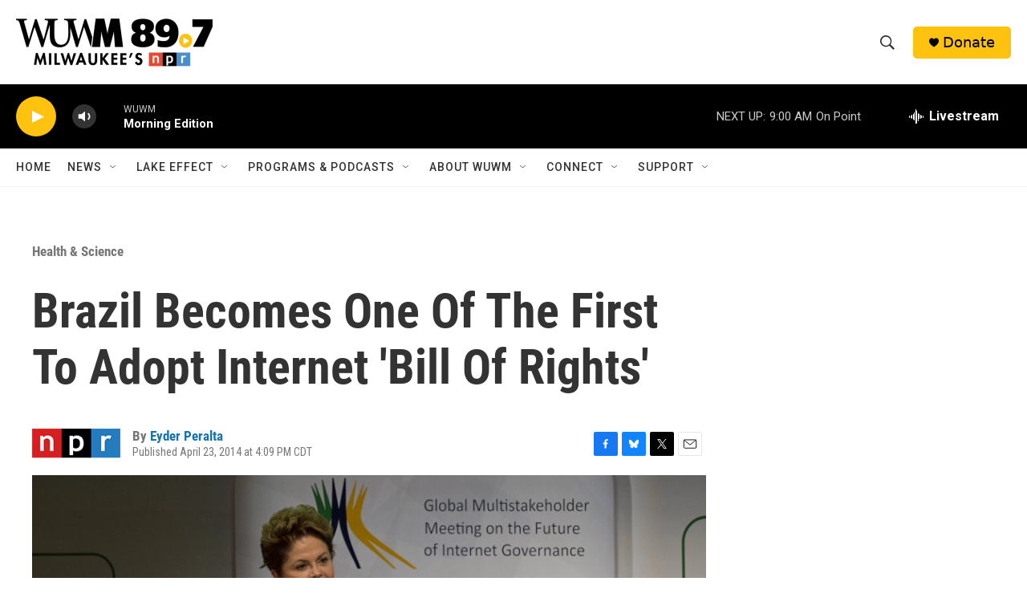

--- FILE ---
content_type: text/html; charset=utf-8
request_url: https://www.google.com/recaptcha/api2/aframe
body_size: 267
content:
<!DOCTYPE HTML><html><head><meta http-equiv="content-type" content="text/html; charset=UTF-8"></head><body><script nonce="DftvuApJB6zDfZtmHQq-lA">/** Anti-fraud and anti-abuse applications only. See google.com/recaptcha */ try{var clients={'sodar':'https://pagead2.googlesyndication.com/pagead/sodar?'};window.addEventListener("message",function(a){try{if(a.source===window.parent){var b=JSON.parse(a.data);var c=clients[b['id']];if(c){var d=document.createElement('img');d.src=c+b['params']+'&rc='+(localStorage.getItem("rc::a")?sessionStorage.getItem("rc::b"):"");window.document.body.appendChild(d);sessionStorage.setItem("rc::e",parseInt(sessionStorage.getItem("rc::e")||0)+1);localStorage.setItem("rc::h",'1769683806560');}}}catch(b){}});window.parent.postMessage("_grecaptcha_ready", "*");}catch(b){}</script></body></html>